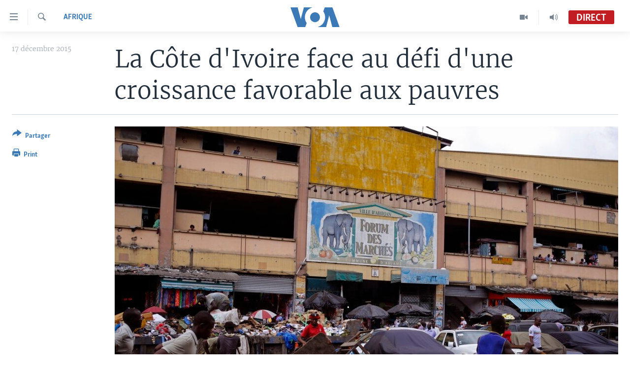

--- FILE ---
content_type: text/html; charset=utf-8
request_url: https://www.voaafrique.com/a/la-cote-d-ivoire-face-au-defi-d-une-croissance-favorable-aux-pauvres/3107731.html
body_size: 10636
content:

<!DOCTYPE html>
<html lang="fr" dir="ltr" class="no-js">
<head>
<link href="/Content/responsive/VOA/fr/VOA-fr.css?&amp;av=0.0.0.0&amp;cb=306" rel="stylesheet"/>
<script src="https://tags.voaafrique.com/voa-pangea/prod/utag.sync.js"></script> <script type='text/javascript' src='https://www.youtube.com/iframe_api' async></script>
<script type="text/javascript">
//a general 'js' detection, must be on top level in <head>, due to CSS performance
document.documentElement.className = "js";
var cacheBuster = "306";
var appBaseUrl = "/";
var imgEnhancerBreakpoints = [0, 144, 256, 408, 650, 1023, 1597];
var isLoggingEnabled = false;
var isPreviewPage = false;
var isLivePreviewPage = false;
if (!isPreviewPage) {
window.RFE = window.RFE || {};
window.RFE.cacheEnabledByParam = window.location.href.indexOf('nocache=1') === -1;
const url = new URL(window.location.href);
const params = new URLSearchParams(url.search);
// Remove the 'nocache' parameter
params.delete('nocache');
// Update the URL without the 'nocache' parameter
url.search = params.toString();
window.history.replaceState(null, '', url.toString());
} else {
window.addEventListener('load', function() {
const links = window.document.links;
for (let i = 0; i < links.length; i++) {
links[i].href = '#';
links[i].target = '_self';
}
})
}
var pwaEnabled = false;
var swCacheDisabled;
</script>
<meta charset="utf-8" />
<title>La C&#244;te d&#39;Ivoire face au d&#233;fi d&#39;une croissance favorable aux pauvres</title>
<meta name="description" content="Le principal &quot;d&#233;fi&quot; du gouvernement du pr&#233;sident ivoirien Alassane Ouattara qui, depuis son arriv&#233;e au pouvoir, enregistre d&#39;importants taux de croissance, est de &quot;r&#233;duire&quot; les &#233;carts entre les pauvres et le reste de la population, a estim&#233; jeudi la Banque mondiale, &#224; Abidjan." />
<meta name="keywords" content="Afrique, croissance, d'ivoire, Côte, pauvres, defi" />
<meta name="viewport" content="width=device-width, initial-scale=1.0" />
<meta http-equiv="X-UA-Compatible" content="IE=edge" />
<meta name="robots" content="max-image-preview:large"><meta property="fb:pages" content="323279184682" />
<meta name="msvalidate.01" content="3286EE554B6F672A6F2E608C02343C0E" />
<link href="https://www.voaafrique.com/a/la-cote-d-ivoire-face-au-defi-d-une-croissance-favorable-aux-pauvres/3107731.html" rel="canonical" />
<meta name="apple-mobile-web-app-title" content="VOA" />
<meta name="apple-mobile-web-app-status-bar-style" content="black" />
<meta name="apple-itunes-app" content="app-id=632618796, app-argument=//3107731.ltr" />
<meta content="La Côte d&#39;Ivoire face au défi d&#39;une croissance favorable aux pauvres" property="og:title" />
<meta content="Le principal &quot;défi&quot; du gouvernement du président ivoirien Alassane Ouattara qui, depuis son arrivée au pouvoir, enregistre d&#39;importants taux de croissance, est de &quot;réduire&quot; les écarts entre les pauvres et le reste de la population, a estimé jeudi la Banque mondiale, à Abidjan." property="og:description" />
<meta content="article" property="og:type" />
<meta content="https://www.voaafrique.com/a/la-cote-d-ivoire-face-au-defi-d-une-croissance-favorable-aux-pauvres/3107731.html" property="og:url" />
<meta content="Voice of America" property="og:site_name" />
<meta content="https://www.facebook.com/VOAAfrique" property="article:publisher" />
<meta content="https://gdb.voanews.com/bb4f99dc-3c53-4f0d-9ca6-437a8fe66d1e_w1200_h630.jpg" property="og:image" />
<meta content="1200" property="og:image:width" />
<meta content="630" property="og:image:height" />
<meta content="171468140033861" property="fb:app_id" />
<meta content="summary_large_image" name="twitter:card" />
<meta content="@VOAAfrique" name="twitter:site" />
<meta content="https://gdb.voanews.com/bb4f99dc-3c53-4f0d-9ca6-437a8fe66d1e_w1200_h630.jpg" name="twitter:image" />
<meta content="La Côte d&#39;Ivoire face au défi d&#39;une croissance favorable aux pauvres" name="twitter:title" />
<meta content="Le principal &quot;défi&quot; du gouvernement du président ivoirien Alassane Ouattara qui, depuis son arrivée au pouvoir, enregistre d&#39;importants taux de croissance, est de &quot;réduire&quot; les écarts entre les pauvres et le reste de la population, a estimé jeudi la Banque mondiale, à Abidjan." name="twitter:description" />
<link rel="amphtml" href="https://www.voaafrique.com/amp/la-cote-d-ivoire-face-au-defi-d-une-croissance-favorable-aux-pauvres/3107731.html" />
<script type="application/ld+json">{"articleSection":"Afrique","isAccessibleForFree":true,"headline":"La Côte d\u0027Ivoire face au défi d\u0027une croissance favorable aux pauvres","inLanguage":"fr","keywords":"Afrique, croissance, d\u0027ivoire, Côte, pauvres, defi","author":{"@type":"Person","name":"VOA"},"datePublished":"2015-12-17 22:14:32Z","dateModified":"2015-12-17 22:18:32Z","publisher":{"logo":{"width":512,"height":220,"@type":"ImageObject","url":"https://www.voaafrique.com/Content/responsive/VOA/fr/img/logo.png"},"@type":"NewsMediaOrganization","url":"https://www.voaafrique.com","sameAs":["https://chat.whatsapp.com/LlCKzDdly5W6zLMbpi2Q3b","https://www.facebook.com/VOAAfrique","https://twitter.com/VOAAfrique","https://www.youtube.com/c/VOAAfrique?sub_confirmation=1","https://www.instagram.com/voaafrique"],"name":"VOA Afrique","alternateName":""},"@context":"https://schema.org","@type":"NewsArticle","mainEntityOfPage":"https://www.voaafrique.com/a/la-cote-d-ivoire-face-au-defi-d-une-croissance-favorable-aux-pauvres/3107731.html","url":"https://www.voaafrique.com/a/la-cote-d-ivoire-face-au-defi-d-une-croissance-favorable-aux-pauvres/3107731.html","description":"Le principal \u0022défi\u0022 du gouvernement du président ivoirien Alassane Ouattara qui, depuis son arrivée au pouvoir, enregistre d\u0027importants taux de croissance, est de \u0022réduire\u0022 les écarts entre les pauvres et le reste de la population, a estimé jeudi la Banque mondiale, à Abidjan.","image":{"width":1080,"height":608,"@type":"ImageObject","url":"https://gdb.voanews.com/bb4f99dc-3c53-4f0d-9ca6-437a8fe66d1e_w1080_h608.jpg"},"name":"La Côte d\u0027Ivoire face au défi d\u0027une croissance favorable aux pauvres"}</script>
<script src="/Scripts/responsive/infographics.b?v=dVbZ-Cza7s4UoO3BqYSZdbxQZVF4BOLP5EfYDs4kqEo1&amp;av=0.0.0.0&amp;cb=306"></script>
<script src="/Scripts/responsive/loader.b?v=Q26XNwrL6vJYKjqFQRDnx01Lk2pi1mRsuLEaVKMsvpA1&amp;av=0.0.0.0&amp;cb=306"></script>
<link rel="icon" type="image/svg+xml" href="/Content/responsive/VOA/img/webApp/favicon.svg" />
<link rel="alternate icon" href="/Content/responsive/VOA/img/webApp/favicon.ico" />
<link rel="apple-touch-icon" sizes="152x152" href="/Content/responsive/VOA/img/webApp/ico-152x152.png" />
<link rel="apple-touch-icon" sizes="144x144" href="/Content/responsive/VOA/img/webApp/ico-144x144.png" />
<link rel="apple-touch-icon" sizes="114x114" href="/Content/responsive/VOA/img/webApp/ico-114x114.png" />
<link rel="apple-touch-icon" sizes="72x72" href="/Content/responsive/VOA/img/webApp/ico-72x72.png" />
<link rel="apple-touch-icon-precomposed" href="/Content/responsive/VOA/img/webApp/ico-57x57.png" />
<link rel="icon" sizes="192x192" href="/Content/responsive/VOA/img/webApp/ico-192x192.png" />
<link rel="icon" sizes="128x128" href="/Content/responsive/VOA/img/webApp/ico-128x128.png" />
<meta name="msapplication-TileColor" content="#ffffff" />
<meta name="msapplication-TileImage" content="/Content/responsive/VOA/img/webApp/ico-144x144.png" />
<link rel="alternate" type="application/rss+xml" title="VOA - Top Stories [RSS]" href="/api/" />
<link rel="sitemap" type="application/rss+xml" href="/sitemap.xml" />
</head>
<body class=" nav-no-loaded cc_theme pg-article print-lay-article js-category-to-nav nojs-images ">
<script type="text/javascript" >
var analyticsData = {url:"https://www.voaafrique.com/a/la-cote-d-ivoire-face-au-defi-d-une-croissance-favorable-aux-pauvres/3107731.html",property_id:"462",article_uid:"3107731",page_title:"La Côte d\u0027Ivoire face au défi d\u0027une croissance favorable aux pauvres",page_type:"article",content_type:"article",subcontent_type:"article",last_modified:"2015-12-17 22:18:32Z",pub_datetime:"2015-12-17 22:14:32Z",pub_year:"2015",pub_month:"12",pub_day:"17",pub_hour:"22",pub_weekday:"Thursday",section:"afrique",english_section:"afrique",byline:"",categories:"afrique",tags:"croissance;d\u0027ivoire;côte;pauvres;defi",domain:"www.voaafrique.com",language:"French",language_service:"VOA French",platform:"web",copied:"no",copied_article:"",copied_title:"",runs_js:"Yes",cms_release:"8.44.0.0.306",enviro_type:"prod",slug:"la-cote-d-ivoire-face-au-defi-d-une-croissance-favorable-aux-pauvres",entity:"VOA",short_language_service:"FR",platform_short:"W",page_name:"La Côte d\u0027Ivoire face au défi d\u0027une croissance favorable aux pauvres"};
</script>
<noscript><iframe src="https://www.googletagmanager.com/ns.html?id=GTM-N8MP7P" height="0" width="0" style="display:none;visibility:hidden"></iframe></noscript><script type="text/javascript" data-cookiecategory="analytics">
var gtmEventObject = Object.assign({}, analyticsData, {event: 'page_meta_ready'});window.dataLayer = window.dataLayer || [];window.dataLayer.push(gtmEventObject);
if (top.location === self.location) { //if not inside of an IFrame
var renderGtm = "true";
if (renderGtm === "true") {
(function(w,d,s,l,i){w[l]=w[l]||[];w[l].push({'gtm.start':new Date().getTime(),event:'gtm.js'});var f=d.getElementsByTagName(s)[0],j=d.createElement(s),dl=l!='dataLayer'?'&l='+l:'';j.async=true;j.src='//www.googletagmanager.com/gtm.js?id='+i+dl;f.parentNode.insertBefore(j,f);})(window,document,'script','dataLayer','GTM-N8MP7P');
}
}
</script>
<!--Analytics tag js version start-->
<script type="text/javascript" data-cookiecategory="analytics">
var utag_data = Object.assign({}, analyticsData, {});
if(typeof(TealiumTagFrom)==='function' && typeof(TealiumTagSearchKeyword)==='function') {
var utag_from=TealiumTagFrom();var utag_searchKeyword=TealiumTagSearchKeyword();
if(utag_searchKeyword!=null && utag_searchKeyword!=='' && utag_data["search_keyword"]==null) utag_data["search_keyword"]=utag_searchKeyword;if(utag_from!=null && utag_from!=='') utag_data["from"]=TealiumTagFrom();}
if(window.top!== window.self&&utag_data.page_type==="snippet"){utag_data.page_type = 'iframe';}
try{if(window.top!==window.self&&window.self.location.hostname===window.top.location.hostname){utag_data.platform = 'self-embed';utag_data.platform_short = 'se';}}catch(e){if(window.top!==window.self&&window.self.location.search.includes("platformType=self-embed")){utag_data.platform = 'cross-promo';utag_data.platform_short = 'cp';}}
(function(a,b,c,d){ a="https://tags.voaafrique.com/voa-pangea/prod/utag.js"; b=document;c="script";d=b.createElement(c);d.src=a;d.type="text/java"+c;d.async=true; a=b.getElementsByTagName(c)[0];a.parentNode.insertBefore(d,a); })();
</script>
<!--Analytics tag js version end-->
<!-- Analytics tag management NoScript -->
<noscript>
<img style="position: absolute; border: none;" src="https://ssc.voaafrique.com/b/ss/bbgprod,bbgentityvoa/1/G.4--NS/1482233471?pageName=voa%3afr%3aw%3aarticle%3ala%20c%c3%b4te%20d%27ivoire%20face%20au%20d%c3%a9fi%20d%27une%20croissance%20favorable%20aux%20pauvres&amp;c6=la%20c%c3%b4te%20d%27ivoire%20face%20au%20d%c3%a9fi%20d%27une%20croissance%20favorable%20aux%20pauvres&amp;v36=8.44.0.0.306&amp;v6=D=c6&amp;g=https%3a%2f%2fwww.voaafrique.com%2fa%2fla-cote-d-ivoire-face-au-defi-d-une-croissance-favorable-aux-pauvres%2f3107731.html&amp;c1=D=g&amp;v1=D=g&amp;events=event1,event52&amp;c16=voa%20french&amp;v16=D=c16&amp;c5=afrique&amp;v5=D=c5&amp;ch=afrique&amp;c15=french&amp;v15=D=c15&amp;c4=article&amp;v4=D=c4&amp;c14=3107731&amp;v14=D=c14&amp;v20=no&amp;c17=web&amp;v17=D=c17&amp;mcorgid=518abc7455e462b97f000101%40adobeorg&amp;server=www.voaafrique.com&amp;pageType=D=c4&amp;ns=bbg&amp;v29=D=server&amp;v25=voa&amp;v30=462&amp;v105=D=User-Agent " alt="analytics" width="1" height="1" /></noscript>
<!-- End of Analytics tag management NoScript -->
<!--*** Accessibility links - For ScreenReaders only ***-->
<section>
<div class="sr-only">
<h2>Liens d&#39;accessibilit&#233;</h2>
<ul>
<li><a href="#content" data-disable-smooth-scroll="1">Menu principal</a></li>
<li><a href="#navigation" data-disable-smooth-scroll="1">Retour &#224; la navigation principale</a></li>
<li><a href="#txtHeaderSearch" data-disable-smooth-scroll="1">Retour &#224; la recherche</a></li>
</ul>
</div>
</section>
<div dir="ltr">
<div id="page">
<aside>
<div class="c-lightbox overlay-modal">
<div class="c-lightbox__intro">
<h2 class="c-lightbox__intro-title"></h2>
<button class="btn btn--rounded c-lightbox__btn c-lightbox__intro-next" title="Suivant">
<span class="ico ico--rounded ico-chevron-forward"></span>
<span class="sr-only">Suivant</span>
</button>
</div>
<div class="c-lightbox__nav">
<button class="btn btn--rounded c-lightbox__btn c-lightbox__btn--close" title="Fermez">
<span class="ico ico--rounded ico-close"></span>
<span class="sr-only">Fermez</span>
</button>
<button class="btn btn--rounded c-lightbox__btn c-lightbox__btn--prev" title="Pr&#233;c&#233;dent">
<span class="ico ico--rounded ico-chevron-backward"></span>
<span class="sr-only">Pr&#233;c&#233;dent</span>
</button>
<button class="btn btn--rounded c-lightbox__btn c-lightbox__btn--next" title="Suivant">
<span class="ico ico--rounded ico-chevron-forward"></span>
<span class="sr-only">Suivant</span>
</button>
</div>
<div class="c-lightbox__content-wrap">
<figure class="c-lightbox__content">
<span class="c-spinner c-spinner--lightbox">
<img src="/Content/responsive/img/player-spinner.png"
alt="Attendez s&#39;il vous pla&#238;t "
title="Attendez s&#39;il vous pla&#238;t " />
</span>
<div class="c-lightbox__img">
<div class="thumb">
<img src="" alt="" />
</div>
</div>
<figcaption>
<div class="c-lightbox__info c-lightbox__info--foot">
<span class="c-lightbox__counter"></span>
<span class="caption c-lightbox__caption"></span>
</div>
</figcaption>
</figure>
</div>
<div class="hidden">
<div class="content-advisory__box content-advisory__box--lightbox">
<span class="content-advisory__box-text">This image contains sensitive content which some people may find offensive or disturbing.</span>
<button class="btn btn--transparent content-advisory__box-btn m-t-md" value="text" type="button">
<span class="btn__text">
Click to reveal
</span>
</button>
</div>
</div>
</div>
<div class="print-dialogue">
<div class="container">
<h3 class="print-dialogue__title section-head">Print Options:</h3>
<div class="print-dialogue__opts">
<ul class="print-dialogue__opt-group">
<li class="form__group form__group--checkbox">
<input class="form__check " id="checkboxImages" name="checkboxImages" type="checkbox" checked="checked" />
<label for="checkboxImages" class="form__label m-t-md">Images</label>
</li>
<li class="form__group form__group--checkbox">
<input class="form__check " id="checkboxMultimedia" name="checkboxMultimedia" type="checkbox" checked="checked" />
<label for="checkboxMultimedia" class="form__label m-t-md">Multimedia</label>
</li>
</ul>
<ul class="print-dialogue__opt-group">
<li class="form__group form__group--checkbox">
<input class="form__check " id="checkboxEmbedded" name="checkboxEmbedded" type="checkbox" checked="checked" />
<label for="checkboxEmbedded" class="form__label m-t-md">Embedded Content</label>
</li>
<li class="hidden">
<input class="form__check " id="checkboxComments" name="checkboxComments" type="checkbox" />
<label for="checkboxComments" class="form__label m-t-md">Comments</label>
</li>
</ul>
</div>
<div class="print-dialogue__buttons">
<button class="btn btn--secondary close-button" type="button" title="Annuler">
<span class="btn__text ">Annuler</span>
</button>
<button class="btn btn-cust-print m-l-sm" type="button" title="Print">
<span class="btn__text ">Print</span>
</button>
</div>
</div>
</div>
<div class="ctc-message pos-fix">
<div class="ctc-message__inner">Link has been copied to clipboard</div>
</div>
</aside>
<div class="hdr-20 hdr-20--big">
<div class="hdr-20__inner">
<div class="hdr-20__max pos-rel">
<div class="hdr-20__side hdr-20__side--primary d-flex">
<label data-for="main-menu-ctrl" data-switcher-trigger="true" data-switch-target="main-menu-ctrl" class="burger hdr-trigger pos-rel trans-trigger" data-trans-evt="click" data-trans-id="menu">
<span class="ico ico-close hdr-trigger__ico hdr-trigger__ico--close burger__ico burger__ico--close"></span>
<span class="ico ico-menu hdr-trigger__ico hdr-trigger__ico--open burger__ico burger__ico--open"></span>
</label>
<div class="menu-pnl pos-fix trans-target" data-switch-target="main-menu-ctrl" data-trans-id="menu">
<div class="menu-pnl__inner">
<nav class="main-nav menu-pnl__item menu-pnl__item--first">
<ul class="main-nav__list accordeon" data-analytics-tales="false" data-promo-name="link" data-location-name="nav,secnav">
<li class="main-nav__item accordeon__item" data-switch-target="menu-item-1468">
<label class="main-nav__item-name main-nav__item-name--label accordeon__control-label" data-switcher-trigger="true" data-for="menu-item-1468">
&#192; La Une
<span class="ico ico-chevron-down main-nav__chev"></span>
</label>
<div class="main-nav__sub-list">
<a class="main-nav__item-name main-nav__item-name--link main-nav__item-name--sub" href="/afrique" title="Afrique" data-item-name="africa" >Afrique</a>
<a class="main-nav__item-name main-nav__item-name--link main-nav__item-name--sub" href="/etats-unis" title="&#201;tats-Unis" data-item-name="united-states" >&#201;tats-Unis</a>
<a class="main-nav__item-name main-nav__item-name--link main-nav__item-name--sub" href="/monde" title="Monde" data-item-name="world" >Monde</a>
<a class="main-nav__item-name main-nav__item-name--link main-nav__item-name--sub" href="https://www.voaafrique.com/Sports" title="Sport" >Sport</a>
</div>
</li>
<li class="main-nav__item accordeon__item" data-switch-target="menu-item-1012">
<label class="main-nav__item-name main-nav__item-name--label accordeon__control-label" data-switcher-trigger="true" data-for="menu-item-1012">
TV
<span class="ico ico-chevron-down main-nav__chev"></span>
</label>
<div class="main-nav__sub-list">
<a class="main-nav__item-name main-nav__item-name--link main-nav__item-name--sub" href="https://www.voaafrique.com/LMA" title="Le Monde Aujourd&#39;hui" >Le Monde Aujourd&#39;hui</a>
<a class="main-nav__item-name main-nav__item-name--link main-nav__item-name--sub" href="/p/4944.html" title="VOA60 Afrique" data-item-name="voa60-afrique-" >VOA60 Afrique</a>
<a class="main-nav__item-name main-nav__item-name--link main-nav__item-name--sub" href="https://www.voaafrique.com/WaFo" title="Washington Forum" >Washington Forum</a>
<a class="main-nav__item-name main-nav__item-name--link main-nav__item-name--sub" href="https://www.voaafrique.com/p/6345.html" title="Correspondant VOA" >Correspondant VOA</a>
<a class="main-nav__item-name main-nav__item-name--link main-nav__item-name--sub" href="https://www.voaafrique.com/p/8714.html" title="Focus Sahel" target="_blank" rel="noopener">Focus Sahel</a>
<a class="main-nav__item-name main-nav__item-name--link main-nav__item-name--sub" href="https://www.voaafrique.com/z/5401" title="Reportages" target="_blank" rel="noopener">Reportages</a>
<a class="main-nav__item-name main-nav__item-name--link main-nav__item-name--sub" href="https://www.voaafrique.com/VousNous" title="Vous + Nous" >Vous + Nous</a>
<a class="main-nav__item-name main-nav__item-name--link main-nav__item-name--sub" href="/CDS" title="Carnet de Sant&#233;" data-item-name="carnet-de-sante-cds" >Carnet de Sant&#233;</a>
</div>
</li>
<li class="main-nav__item accordeon__item" data-switch-target="menu-item-2144">
<label class="main-nav__item-name main-nav__item-name--label accordeon__control-label" data-switcher-trigger="true" data-for="menu-item-2144">
Radio
<span class="ico ico-chevron-down main-nav__chev"></span>
</label>
<div class="main-nav__sub-list">
<a class="main-nav__item-name main-nav__item-name--link main-nav__item-name--sub" href="https://www.voaafrique.com/LMARADIO" title="Le Monde Aujourd&#39;hui" >Le Monde Aujourd&#39;hui</a>
<a class="main-nav__item-name main-nav__item-name--link main-nav__item-name--sub" href="https://www.voaafrique.com/AVA" title="&#192; Votre Avis" >&#192; Votre Avis</a>
<a class="main-nav__item-name main-nav__item-name--link main-nav__item-name--sub" href="https://www.voaafrique.com/p/7000.html" title="Votre Sant&#233; Votre Avenir" >Votre Sant&#233; Votre Avenir</a>
<a class="main-nav__item-name main-nav__item-name--link main-nav__item-name--sub" href="https://www.voaafrique.com/LMF" title="Le Monde au F&#233;minin" >Le Monde au F&#233;minin</a>
<a class="main-nav__item-name main-nav__item-name--link main-nav__item-name--sub" href="https://www.voaafrique.com/AEV" title="L&#39;Am&#233;rique et Vous" >L&#39;Am&#233;rique et Vous</a>
<a class="main-nav__item-name main-nav__item-name--link main-nav__item-name--sub" href="https://www.voaafrique.com/Religion" title="Dialogue des religions" target="_blank" rel="noopener">Dialogue des religions</a>
<a class="main-nav__item-name main-nav__item-name--link main-nav__item-name--sub" href="https://www.voaafrique.com/RMShow" title="RM Show" >RM Show</a>
</div>
</li>
<li class="main-nav__item accordeon__item" data-switch-target="menu-item-2257">
<label class="main-nav__item-name main-nav__item-name--label accordeon__control-label" data-switcher-trigger="true" data-for="menu-item-2257">
AUTRES LANGUES
<span class="ico ico-chevron-down main-nav__chev"></span>
</label>
<div class="main-nav__sub-list">
<a class="main-nav__item-name main-nav__item-name--link main-nav__item-name--sub" href="https://www.voabambara.com" title="BAMBARA" target="_blank" rel="noopener">BAMBARA</a>
<a class="main-nav__item-name main-nav__item-name--link main-nav__item-name--sub" href="/fulfulde" title="FULFULDE" data-item-name="fulfulde" >FULFULDE</a>
<a class="main-nav__item-name main-nav__item-name--link main-nav__item-name--sub" href="https://www.voalingala.com" title="LINGALA" target="_blank" rel="noopener">LINGALA</a>
<a class="main-nav__item-name main-nav__item-name--link main-nav__item-name--sub" href="https://www.voaafrique.com/Sango" title="SANGO" >SANGO</a>
</div>
</li>
</ul>
</nav>
<div class="menu-pnl__item">
<a href="https://voaafrique.com/z/2873.html/" class="menu-pnl__item-link" alt="Apprenez L&#39;anglais">Apprenez L&#39;anglais</a>
</div>
<div class="menu-pnl__item menu-pnl__item--social">
<h5 class="menu-pnl__sub-head">Suivez-nous</h5>
<a href="https://www.facebook.com/VOAAfrique" title="Suivez-nous sur Facebook" data-analytics-text="follow_on_facebook" class="btn btn--rounded btn--social-inverted menu-pnl__btn js-social-btn btn-facebook" target="_blank" rel="noopener">
<span class="ico ico-facebook-alt ico--rounded"></span>
</a>
<a href="https://twitter.com/VOAAfrique" title="Suivez nous sur Twitter" data-analytics-text="follow_on_twitter" class="btn btn--rounded btn--social-inverted menu-pnl__btn js-social-btn btn-twitter" target="_blank" rel="noopener">
<span class="ico ico-twitter ico--rounded"></span>
</a>
<a href="https://www.youtube.com/c/VOAAfrique?sub_confirmation=1" title="Suivez-nous sur YouTube" data-analytics-text="follow_on_youtube" class="btn btn--rounded btn--social-inverted menu-pnl__btn js-social-btn btn-youtube" target="_blank" rel="noopener">
<span class="ico ico-youtube ico--rounded"></span>
</a>
<a href="https://www.instagram.com/voaafrique" title="Follow us on Instagram" data-analytics-text="follow_on_instagram" class="btn btn--rounded btn--social-inverted menu-pnl__btn js-social-btn btn-instagram" target="_blank" rel="noopener">
<span class="ico ico-instagram ico--rounded"></span>
</a>
</div>
<div class="menu-pnl__item">
<a href="/navigation/allsites" class="menu-pnl__item-link">
<span class="ico ico-languages "></span>
Langues
</a>
</div>
</div>
</div>
<label data-for="top-search-ctrl" data-switcher-trigger="true" data-switch-target="top-search-ctrl" class="top-srch-trigger hdr-trigger">
<span class="ico ico-close hdr-trigger__ico hdr-trigger__ico--close top-srch-trigger__ico top-srch-trigger__ico--close"></span>
<span class="ico ico-search hdr-trigger__ico hdr-trigger__ico--open top-srch-trigger__ico top-srch-trigger__ico--open"></span>
</label>
<div class="srch-top srch-top--in-header" data-switch-target="top-search-ctrl">
<div class="container">
<form action="/s" class="srch-top__form srch-top__form--in-header" id="form-topSearchHeader" method="get" role="search"><label for="txtHeaderSearch" class="sr-only">Recherche</label>
<input type="text" id="txtHeaderSearch" name="k" placeholder="texte de recherche" accesskey="s" value="" class="srch-top__input analyticstag-event" onkeydown="if (event.keyCode === 13) { FireAnalyticsTagEventOnSearch('search', $dom.get('#txtHeaderSearch')[0].value) }" />
<button title="Recherche" type="submit" class="btn btn--top-srch analyticstag-event" onclick="FireAnalyticsTagEventOnSearch('search', $dom.get('#txtHeaderSearch')[0].value) ">
<span class="ico ico-search"></span>
</button></form>
</div>
</div>
<a href="/" class="main-logo-link">
<img src="/Content/responsive/VOA/fr/img/logo-compact.svg" class="main-logo main-logo--comp" alt="site logo">
<img src="/Content/responsive/VOA/fr/img/logo.svg" class="main-logo main-logo--big" alt="site logo">
</a>
</div>
<div class="hdr-20__side hdr-20__side--secondary d-flex">
<a href="/p/8493.html?nocache=1" title="Audio" class="hdr-20__secondary-item" data-item-name="audio">
<span class="ico ico-audio hdr-20__secondary-icon"></span>
</a>
<a href="/p/8492.html?nocache=1" title="Video" class="hdr-20__secondary-item" data-item-name="video">
<span class="ico ico-video hdr-20__secondary-icon"></span>
</a>
<a href="/s" title="Recherche" class="hdr-20__secondary-item hdr-20__secondary-item--search" data-item-name="search">
<span class="ico ico-search hdr-20__secondary-icon hdr-20__secondary-icon--search"></span>
</a>
<div class="hdr-20__secondary-item live-b-drop">
<div class="live-b-drop__off">
<a href="/live/audio/50" class="live-b-drop__link" title="Direct" data-item-name="live">
<span class="badge badge--live-btn badge--live">
Direct
</span>
</a>
</div>
<div class="live-b-drop__on hidden">
<label data-for="live-ctrl" data-switcher-trigger="true" data-switch-target="live-ctrl" class="live-b-drop__label pos-rel">
<span class="badge badge--live badge--live-btn">
Direct
</span>
<span class="ico ico-close live-b-drop__label-ico live-b-drop__label-ico--close"></span>
</label>
<div class="live-b-drop__panel" id="targetLivePanelDiv" data-switch-target="live-ctrl"></div>
</div>
</div>
<div class="srch-bottom">
<form action="/s" class="srch-bottom__form d-flex" id="form-bottomSearch" method="get" role="search"><label for="txtSearch" class="sr-only">Recherche</label>
<input type="search" id="txtSearch" name="k" placeholder="texte de recherche" accesskey="s" value="" class="srch-bottom__input analyticstag-event" onkeydown="if (event.keyCode === 13) { FireAnalyticsTagEventOnSearch('search', $dom.get('#txtSearch')[0].value) }" />
<button title="Recherche" type="submit" class="btn btn--bottom-srch analyticstag-event" onclick="FireAnalyticsTagEventOnSearch('search', $dom.get('#txtSearch')[0].value) ">
<span class="ico ico-search"></span>
</button></form>
</div>
</div>
<img src="/Content/responsive/VOA/fr/img/logo-print.gif" class="logo-print" alt="site logo">
<img src="/Content/responsive/VOA/fr/img/logo-print_color.png" class="logo-print logo-print--color" alt="site logo">
</div>
</div>
</div>
<script>
if (document.body.className.indexOf('pg-home') > -1) {
var nav2In = document.querySelector('.hdr-20__inner');
var nav2Sec = document.querySelector('.hdr-20__side--secondary');
var secStyle = window.getComputedStyle(nav2Sec);
if (nav2In && window.pageYOffset < 150 && secStyle['position'] !== 'fixed') {
nav2In.classList.add('hdr-20__inner--big')
}
}
</script>
<div class="c-hlights c-hlights--breaking c-hlights--no-item" data-hlight-display="mobile,desktop">
<div class="c-hlights__wrap container p-0">
<div class="c-hlights__nav">
<a role="button" href="#" title="Pr&#233;c&#233;dent">
<span class="ico ico-chevron-backward m-0"></span>
<span class="sr-only">Pr&#233;c&#233;dent</span>
</a>
<a role="button" href="#" title="Suivant">
<span class="ico ico-chevron-forward m-0"></span>
<span class="sr-only">Suivant</span>
</a>
</div>
<span class="c-hlights__label">
<span class="">Derni&#232;res nouvelles</span>
<span class="switcher-trigger">
<label data-for="more-less-1" data-switcher-trigger="true" class="switcher-trigger__label switcher-trigger__label--more p-b-0" title="
Voir plus">
<span class="ico ico-chevron-down"></span>
</label>
<label data-for="more-less-1" data-switcher-trigger="true" class="switcher-trigger__label switcher-trigger__label--less p-b-0" title="Show less">
<span class="ico ico-chevron-up"></span>
</label>
</span>
</span>
<ul class="c-hlights__items switcher-target" data-switch-target="more-less-1">
</ul>
</div>
</div> <div id="content">
<main class="container">
<div class="hdr-container">
<div class="row">
<div class="col-category col-xs-12 col-md-2 pull-left"> <div class="category js-category">
<a class="" href="/z/2874">Afrique</a> </div>
</div><div class="col-title col-xs-12 col-md-10 pull-right"> <h1 class="title pg-title">
La C&#244;te d&#39;Ivoire face au d&#233;fi d&#39;une croissance favorable aux pauvres
</h1>
</div><div class="col-publishing-details col-xs-12 col-sm-12 col-md-2 pull-left"> <div class="publishing-details ">
<div class="published">
<span class="date" >
<time pubdate="pubdate" datetime="2015-12-17T22:14:32+00:00">
17 d&#233;cembre 2015
</time>
</span>
</div>
</div>
</div><div class="col-lg-12 separator"> <div class="separator">
<hr class="title-line" />
</div>
</div><div class="col-multimedia col-xs-12 col-md-10 pull-right"> <div class="cover-media">
<figure class="media-image js-media-expand">
<div class="img-wrap">
<div class="thumb thumb16_9">
<img src="https://gdb.voanews.com/bb4f99dc-3c53-4f0d-9ca6-437a8fe66d1e_w250_r1_s.jpg" alt="Abidjan" />
</div>
</div>
<figcaption>
<span class="caption">Abidjan</span>
</figcaption>
</figure>
</div>
</div><div class="col-xs-12 col-md-2 pull-left article-share pos-rel"> <div class="share--box">
<div class="sticky-share-container" style="display:none">
<div class="container">
<a href="https://www.voaafrique.com" id="logo-sticky-share">&nbsp;</a>
<div class="pg-title pg-title--sticky-share">
La C&#244;te d&#39;Ivoire face au d&#233;fi d&#39;une croissance favorable aux pauvres
</div>
<div class="sticked-nav-actions">
<!--This part is for sticky navigation display-->
<p class="buttons link-content-sharing p-0 ">
<button class="btn btn--link btn-content-sharing p-t-0 " id="btnContentSharing" value="text" role="Button" type="" title="Activer plus d&#39;options de partage">
<span class="ico ico-share ico--l"></span>
<span class="btn__text ">
Partager
</span>
</button>
</p>
<aside class="content-sharing js-content-sharing js-content-sharing--apply-sticky content-sharing--sticky"
role="complementary"
data-share-url="https://www.voaafrique.com/a/la-cote-d-ivoire-face-au-defi-d-une-croissance-favorable-aux-pauvres/3107731.html" data-share-title="La C&#244;te d&#39;Ivoire face au d&#233;fi d&#39;une croissance favorable aux pauvres" data-share-text="Le principal &quot;d&#233;fi&quot; du gouvernement du pr&#233;sident ivoirien Alassane Ouattara qui, depuis son arriv&#233;e au pouvoir, enregistre d&#39;importants taux de croissance, est de &quot;r&#233;duire&quot; les &#233;carts entre les pauvres et le reste de la population, a estim&#233; jeudi la Banque mondiale, &#224; Abidjan.">
<div class="content-sharing__popover">
<h6 class="content-sharing__title">Partager</h6>
<button href="#close" id="btnCloseSharing" class="btn btn--text-like content-sharing__close-btn">
<span class="ico ico-close ico--l"></span>
</button>
<ul class="content-sharing__list">
<li class="content-sharing__item">
<div class="ctc ">
<input type="text" class="ctc__input" readonly="readonly">
<a href="" js-href="https://www.voaafrique.com/a/la-cote-d-ivoire-face-au-defi-d-une-croissance-favorable-aux-pauvres/3107731.html" class="content-sharing__link ctc__button">
<span class="ico ico-copy-link ico--rounded ico--s"></span>
<span class="content-sharing__link-text">Copy link</span>
</a>
</div>
</li>
<li class="content-sharing__item">
<a href="https://facebook.com/sharer.php?u=https%3a%2f%2fwww.voaafrique.com%2fa%2fla-cote-d-ivoire-face-au-defi-d-une-croissance-favorable-aux-pauvres%2f3107731.html"
data-analytics-text="share_on_facebook"
title="Facebook" target="_blank"
class="content-sharing__link js-social-btn">
<span class="ico ico-facebook ico--rounded ico--s"></span>
<span class="content-sharing__link-text">Facebook</span>
</a>
</li>
<li class="content-sharing__item">
<a href="https://twitter.com/share?url=https%3a%2f%2fwww.voaafrique.com%2fa%2fla-cote-d-ivoire-face-au-defi-d-une-croissance-favorable-aux-pauvres%2f3107731.html&amp;text=La+C%c3%b4te+d%27Ivoire+face+au+d%c3%a9fi+d%27une+croissance+favorable+aux+pauvres"
data-analytics-text="share_on_twitter"
title="Twitter" target="_blank"
class="content-sharing__link js-social-btn">
<span class="ico ico-twitter ico--rounded ico--s"></span>
<span class="content-sharing__link-text">Twitter</span>
</a>
</li>
<li class="content-sharing__item visible-xs-inline-block visible-sm-inline-block">
<a href="whatsapp://send?text=https%3a%2f%2fwww.voaafrique.com%2fa%2fla-cote-d-ivoire-face-au-defi-d-une-croissance-favorable-aux-pauvres%2f3107731.html"
data-analytics-text="share_on_whatsapp"
title="WhatsApp" target="_blank"
class="content-sharing__link js-social-btn">
<span class="ico ico-whatsapp ico--rounded ico--s"></span>
<span class="content-sharing__link-text">WhatsApp</span>
</a>
</li>
<li class="content-sharing__item visible-md-inline-block visible-lg-inline-block">
<a href=" https://web.whatsapp.com/send?text=https%3a%2f%2fwww.voaafrique.com%2fa%2fla-cote-d-ivoire-face-au-defi-d-une-croissance-favorable-aux-pauvres%2f3107731.html"
data-analytics-text="share_on_whatsapp_desktop"
title="WhatsApp" target="_blank"
class="content-sharing__link js-social-btn">
<span class="ico ico-whatsapp ico--rounded ico--s"></span>
<span class="content-sharing__link-text">WhatsApp</span>
</a>
</li>
<li class="content-sharing__item">
<a href="https://www.linkedin.com/shareArticle?mini=true&amp;url=https%3a%2f%2fwww.voaafrique.com%2fa%2fla-cote-d-ivoire-face-au-defi-d-une-croissance-favorable-aux-pauvres%2f3107731.html&amp;title=La C&#244;te d&#39;Ivoire face au d&#233;fi d&#39;une croissance favorable aux pauvres"
data-analytics-text="share_on_linkedIn"
title="LinkedIn" target="_blank"
class="content-sharing__link js-social-btn">
<span class="ico ico-linkedin ico--rounded ico--s"></span>
<span class="content-sharing__link-text">LinkedIn</span>
</a>
</li>
<li class="content-sharing__item">
<a href="https://telegram.me/share/url?url=https%3a%2f%2fwww.voaafrique.com%2fa%2fla-cote-d-ivoire-face-au-defi-d-une-croissance-favorable-aux-pauvres%2f3107731.html"
data-analytics-text="share_on_telegram"
title="Telegram" target="_blank"
class="content-sharing__link js-social-btn">
<span class="ico ico-telegram ico--rounded ico--s"></span>
<span class="content-sharing__link-text">Telegram</span>
</a>
</li>
<li class="content-sharing__item">
<a href="mailto:?body=https%3a%2f%2fwww.voaafrique.com%2fa%2fla-cote-d-ivoire-face-au-defi-d-une-croissance-favorable-aux-pauvres%2f3107731.html&amp;subject=La C&#244;te d&#39;Ivoire face au d&#233;fi d&#39;une croissance favorable aux pauvres"
title="Email"
class="content-sharing__link ">
<span class="ico ico-email ico--rounded ico--s"></span>
<span class="content-sharing__link-text">Email</span>
</a>
</li>
</ul>
</div>
</aside>
</div>
</div>
</div>
<div class="links">
<p class="buttons link-content-sharing p-0 ">
<button class="btn btn--link btn-content-sharing p-t-0 " id="btnContentSharing" value="text" role="Button" type="" title="Activer plus d&#39;options de partage">
<span class="ico ico-share ico--l"></span>
<span class="btn__text ">
Partager
</span>
</button>
</p>
<aside class="content-sharing js-content-sharing " role="complementary"
data-share-url="https://www.voaafrique.com/a/la-cote-d-ivoire-face-au-defi-d-une-croissance-favorable-aux-pauvres/3107731.html" data-share-title="La C&#244;te d&#39;Ivoire face au d&#233;fi d&#39;une croissance favorable aux pauvres" data-share-text="Le principal &quot;d&#233;fi&quot; du gouvernement du pr&#233;sident ivoirien Alassane Ouattara qui, depuis son arriv&#233;e au pouvoir, enregistre d&#39;importants taux de croissance, est de &quot;r&#233;duire&quot; les &#233;carts entre les pauvres et le reste de la population, a estim&#233; jeudi la Banque mondiale, &#224; Abidjan.">
<div class="content-sharing__popover">
<h6 class="content-sharing__title">Partager</h6>
<button href="#close" id="btnCloseSharing" class="btn btn--text-like content-sharing__close-btn">
<span class="ico ico-close ico--l"></span>
</button>
<ul class="content-sharing__list">
<li class="content-sharing__item">
<div class="ctc ">
<input type="text" class="ctc__input" readonly="readonly">
<a href="" js-href="https://www.voaafrique.com/a/la-cote-d-ivoire-face-au-defi-d-une-croissance-favorable-aux-pauvres/3107731.html" class="content-sharing__link ctc__button">
<span class="ico ico-copy-link ico--rounded ico--l"></span>
<span class="content-sharing__link-text">Copy link</span>
</a>
</div>
</li>
<li class="content-sharing__item">
<a href="https://facebook.com/sharer.php?u=https%3a%2f%2fwww.voaafrique.com%2fa%2fla-cote-d-ivoire-face-au-defi-d-une-croissance-favorable-aux-pauvres%2f3107731.html"
data-analytics-text="share_on_facebook"
title="Facebook" target="_blank"
class="content-sharing__link js-social-btn">
<span class="ico ico-facebook ico--rounded ico--l"></span>
<span class="content-sharing__link-text">Facebook</span>
</a>
</li>
<li class="content-sharing__item">
<a href="https://twitter.com/share?url=https%3a%2f%2fwww.voaafrique.com%2fa%2fla-cote-d-ivoire-face-au-defi-d-une-croissance-favorable-aux-pauvres%2f3107731.html&amp;text=La+C%c3%b4te+d%27Ivoire+face+au+d%c3%a9fi+d%27une+croissance+favorable+aux+pauvres"
data-analytics-text="share_on_twitter"
title="Twitter" target="_blank"
class="content-sharing__link js-social-btn">
<span class="ico ico-twitter ico--rounded ico--l"></span>
<span class="content-sharing__link-text">Twitter</span>
</a>
</li>
<li class="content-sharing__item visible-xs-inline-block visible-sm-inline-block">
<a href="whatsapp://send?text=https%3a%2f%2fwww.voaafrique.com%2fa%2fla-cote-d-ivoire-face-au-defi-d-une-croissance-favorable-aux-pauvres%2f3107731.html"
data-analytics-text="share_on_whatsapp"
title="WhatsApp" target="_blank"
class="content-sharing__link js-social-btn">
<span class="ico ico-whatsapp ico--rounded ico--l"></span>
<span class="content-sharing__link-text">WhatsApp</span>
</a>
</li>
<li class="content-sharing__item visible-md-inline-block visible-lg-inline-block">
<a href=" https://web.whatsapp.com/send?text=https%3a%2f%2fwww.voaafrique.com%2fa%2fla-cote-d-ivoire-face-au-defi-d-une-croissance-favorable-aux-pauvres%2f3107731.html"
data-analytics-text="share_on_whatsapp_desktop"
title="WhatsApp" target="_blank"
class="content-sharing__link js-social-btn">
<span class="ico ico-whatsapp ico--rounded ico--l"></span>
<span class="content-sharing__link-text">WhatsApp</span>
</a>
</li>
<li class="content-sharing__item">
<a href="https://www.linkedin.com/shareArticle?mini=true&amp;url=https%3a%2f%2fwww.voaafrique.com%2fa%2fla-cote-d-ivoire-face-au-defi-d-une-croissance-favorable-aux-pauvres%2f3107731.html&amp;title=La C&#244;te d&#39;Ivoire face au d&#233;fi d&#39;une croissance favorable aux pauvres"
data-analytics-text="share_on_linkedIn"
title="LinkedIn" target="_blank"
class="content-sharing__link js-social-btn">
<span class="ico ico-linkedin ico--rounded ico--l"></span>
<span class="content-sharing__link-text">LinkedIn</span>
</a>
</li>
<li class="content-sharing__item">
<a href="https://telegram.me/share/url?url=https%3a%2f%2fwww.voaafrique.com%2fa%2fla-cote-d-ivoire-face-au-defi-d-une-croissance-favorable-aux-pauvres%2f3107731.html"
data-analytics-text="share_on_telegram"
title="Telegram" target="_blank"
class="content-sharing__link js-social-btn">
<span class="ico ico-telegram ico--rounded ico--l"></span>
<span class="content-sharing__link-text">Telegram</span>
</a>
</li>
<li class="content-sharing__item">
<a href="mailto:?body=https%3a%2f%2fwww.voaafrique.com%2fa%2fla-cote-d-ivoire-face-au-defi-d-une-croissance-favorable-aux-pauvres%2f3107731.html&amp;subject=La C&#244;te d&#39;Ivoire face au d&#233;fi d&#39;une croissance favorable aux pauvres"
title="Email"
class="content-sharing__link ">
<span class="ico ico-email ico--rounded ico--l"></span>
<span class="content-sharing__link-text">Email</span>
</a>
</li>
</ul>
</div>
</aside>
<p class="link-print visible-md visible-lg buttons p-0">
<button class="btn btn--link btn-print p-t-0" onclick="if (typeof FireAnalyticsTagEvent === 'function') {FireAnalyticsTagEvent({ on_page_event: 'print_story' });}return false" title="(CTRL+P)">
<span class="ico ico-print"></span>
<span class="btn__text">Print</span>
</button>
</p>
</div>
</div>
</div>
</div>
</div>
<div class="body-container">
<div class="row">
<div class="col-xs-12 col-sm-12 col-md-10 col-lg-10 pull-right">
<div class="row">
<div class="col-xs-12 col-sm-12 col-md-8 col-lg-8 pull-left bottom-offset content-offset">
<div class="intro intro--bold" >
<p >Le principal &quot;d&#233;fi&quot; du gouvernement du pr&#233;sident ivoirien Alassane Ouattara qui, depuis son arriv&#233;e au pouvoir, enregistre d&#39;importants taux de croissance, est de &quot;r&#233;duire&quot; les &#233;carts entre les pauvres et le reste de la population, a estim&#233; jeudi la Banque mondiale, &#224; Abidjan.</p>
</div>
<div id="article-content" class="content-floated-wrap fb-quotable">
<div class="wsw">
<p>Le traitement salarial des différentes couches laisse entrevoir de profondes inégalités entre les classes sociales. </p>
<p>&quot;Le principal défi de la Côte d'Ivoire, et pas des moindres, est celui de la croissance partagée&quot;, par la &quot;création d'emplois de qualité&quot;, a souligné la Banque dans son dernier rapport sur la situation économique de la Côte d'Ivoire, intitulé &quot;La force de l'Eléphant, pour que sa croissance génère plus d'emplois de qualité&quot;.</p>
<p>&quot;Il faut une croissance favorable aux pauvres, celle qui induit la progression des revenus de la population vivant en dessous du seuil de pauvreté et qui se traduit par une réduction des écarts de revenus entre les pauvres et le reste de la population&quot;, afin de garantir &quot;la cohésion sociale&quot;, a insisté la Banque mondiale.</p>
<p>D'un côté, il y a &quot;2/3 des travailleurs&quot; en Côte d'Ivoire qui ont un revenu moyen mensuel qui se situe autour de 65 000 FCFA (100 euros), une deuxième catégorie tourne avec des &quot;revenu moyens de 350 000 FCFA (environ 533 euros)&quot; alors que &quot;les privilégiés de la finance et du secteur minier perçoivent en moyenne plus de 2,3 et 1,6 million FCFA (3.500 euros et 2439 euros) respectivement par mois&quot;, a dévoilé le rapport.</p>
<p>Première économie francophone en Afrique de l'ouest, la Côte d'Ivoire a enregistré depuis l'arrivée au pouvoir d'Alassane Dramane Ouattara, début 2011 des &quot;taux de croissance accélérés&quot; : 10,7% en 2012, 9,2% en 2013, 8,5% en 2014 et 9,5% prévu en 2015, selon la ministre ivoirienne de l'Économie, Nialé Kaba.</p>
<p>&quot;Le PIB par habitant a augmenté de plus de 20% en trois ans&quot;, a affirmé la ministre.</p>
<p>Mais &quot;la croissance rapide n'a pas été accompagnée par la création d'emplois de qualité au cours de ces dernières années&quot;, a déploré la Banque.</p>
<p>Le président Ouattara a mené une impressionnante série de grands travaux et, avec le retour à la paix, beaucoup d'industriels ont relancé leurs activités en sommeil. </p>
<p>La Côte d'Ivoire prévoit un taux de croissance de 9,8% en 2016, reflétant le dynamisme dans tous les secteurs d'activité et notamment le tertiaire.</p>
<p>Avec AFP</p>
</div>
</div>
</div>
<div class="col-xs-12 col-sm-12 col-md-4 col-lg-4 pull-left design-top-offset"> <div class="media-block-wrap">
<h2 class="section-head">A lire aussi</h2>
<div class="row">
<ul>
<li class="col-xs-12 col-sm-6 col-md-12 col-lg-12 mb-grid">
<div class="media-block ">
<a href="/a/cote-divoire-ouverture-proces-assassinat-general-guei/3106768.html" class="img-wrap img-wrap--t-spac img-wrap--size-4 img-wrap--float" title="Le proc&#232;s de l&#39;assassinat du g&#233;n&#233;ral Gu&#233;&#239; renvoy&#233; au 21 janvier 2016">
<div class="thumb thumb16_9">
<noscript class="nojs-img">
<img src="https://gdb.voanews.com/8694916f-0342-44c2-b615-50e74c5d2269_w100_r1.jpg" alt="Le proc&#232;s de l&#39;assassinat du g&#233;n&#233;ral Gu&#233;&#239; renvoy&#233; au 21 janvier 2016" />
</noscript>
<img data-src="https://gdb.voanews.com/8694916f-0342-44c2-b615-50e74c5d2269_w33_r1.jpg" src="" alt="Le proc&#232;s de l&#39;assassinat du g&#233;n&#233;ral Gu&#233;&#239; renvoy&#233; au 21 janvier 2016" class=""/>
</div>
</a>
<div class="media-block__content media-block__content--h">
<a href="/a/cote-divoire-ouverture-proces-assassinat-general-guei/3106768.html">
<h4 class="media-block__title media-block__title--size-4" title="Le proc&#232;s de l&#39;assassinat du g&#233;n&#233;ral Gu&#233;&#239; renvoy&#233; au 21 janvier 2016">
Le proc&#232;s de l&#39;assassinat du g&#233;n&#233;ral Gu&#233;&#239; renvoy&#233; au 21 janvier 2016
</h4>
</a>
</div>
</div>
</li>
<li class="col-xs-12 col-sm-6 col-md-12 col-lg-12 mb-grid">
<div class="media-block ">
<a href="/a/attaques-meurtrieres-cote-ivoire-trois-suspects-arretes-au-liberia/3104223.html" class="img-wrap img-wrap--t-spac img-wrap--size-4 img-wrap--float" title="Attaques meurtri&#232;res en C&#244;te d&#39;Ivoire : trois suspects arr&#234;t&#233;s au Liberia">
<div class="thumb thumb16_9">
<noscript class="nojs-img">
<img src="https://gdb.voanews.com/f3434a45-b2cf-42d1-bab6-897ad9b98e1d_cx0_cy3_cw0_w100_r1.jpg" alt="Attaques meurtri&#232;res en C&#244;te d&#39;Ivoire : trois suspects arr&#234;t&#233;s au Liberia" />
</noscript>
<img data-src="https://gdb.voanews.com/f3434a45-b2cf-42d1-bab6-897ad9b98e1d_cx0_cy3_cw0_w33_r1.jpg" src="" alt="Attaques meurtri&#232;res en C&#244;te d&#39;Ivoire : trois suspects arr&#234;t&#233;s au Liberia" class=""/>
</div>
</a>
<div class="media-block__content media-block__content--h">
<a href="/a/attaques-meurtrieres-cote-ivoire-trois-suspects-arretes-au-liberia/3104223.html">
<h4 class="media-block__title media-block__title--size-4" title="Attaques meurtri&#232;res en C&#244;te d&#39;Ivoire : trois suspects arr&#234;t&#233;s au Liberia">
Attaques meurtri&#232;res en C&#244;te d&#39;Ivoire : trois suspects arr&#234;t&#233;s au Liberia
</h4>
</a>
</div>
</div>
</li>
<li class="col-xs-12 col-sm-6 col-md-12 col-lg-12 mb-grid">
<div class="media-block ">
<a href="/a/soro-a-quitte-la-france-malgre-la-procedure-judiciaire/3095223.html" class="img-wrap img-wrap--t-spac img-wrap--size-4 img-wrap--float" title="Mandat fran&#231;ais contre Soro: le pr&#233;sident de l&#39;Assembl&#233;e en route pour la C&#244;te d&#39;Ivoire">
<div class="thumb thumb16_9">
<noscript class="nojs-img">
<img src="https://gdb.voanews.com/6feb76dc-f985-4338-9313-9b9b9b80ffd2_w100_r1.jpg" alt="Mandat fran&#231;ais contre Soro: le pr&#233;sident de l&#39;Assembl&#233;e en route pour la C&#244;te d&#39;Ivoire" />
</noscript>
<img data-src="https://gdb.voanews.com/6feb76dc-f985-4338-9313-9b9b9b80ffd2_w33_r1.jpg" src="" alt="Mandat fran&#231;ais contre Soro: le pr&#233;sident de l&#39;Assembl&#233;e en route pour la C&#244;te d&#39;Ivoire" class=""/>
</div>
</a>
<div class="media-block__content media-block__content--h">
<a href="/a/soro-a-quitte-la-france-malgre-la-procedure-judiciaire/3095223.html">
<h4 class="media-block__title media-block__title--size-4" title="Mandat fran&#231;ais contre Soro: le pr&#233;sident de l&#39;Assembl&#233;e en route pour la C&#244;te d&#39;Ivoire">
Mandat fran&#231;ais contre Soro: le pr&#233;sident de l&#39;Assembl&#233;e en route pour la C&#244;te d&#39;Ivoire
</h4>
</a>
</div>
</div>
</li>
<li class="col-xs-12 col-sm-6 col-md-12 col-lg-12 mb-grid">
<div class="media-block ">
<a href="/a/soro-n-est-pplus-vise-par-un-mandat-d-amener-en-france/3093729.html" class="img-wrap img-wrap--t-spac img-wrap--size-4 img-wrap--float" title="Soro n&#39;est plus vis&#233; par un mandat d&#39;amener en France">
<div class="thumb thumb16_9">
<noscript class="nojs-img">
<img src="https://gdb.voanews.com/80d9be06-d508-4227-9c60-bc28072f33c0_cx0_cy0_cw93_w100_r1.jpg" alt="Soro n&#39;est plus vis&#233; par un mandat d&#39;amener en France" />
</noscript>
<img data-src="https://gdb.voanews.com/80d9be06-d508-4227-9c60-bc28072f33c0_cx0_cy0_cw93_w33_r1.jpg" src="" alt="Soro n&#39;est plus vis&#233; par un mandat d&#39;amener en France" class=""/>
</div>
</a>
<div class="media-block__content media-block__content--h">
<a href="/a/soro-n-est-pplus-vise-par-un-mandat-d-amener-en-france/3093729.html">
<h4 class="media-block__title media-block__title--size-4" title="Soro n&#39;est plus vis&#233; par un mandat d&#39;amener en France">
Soro n&#39;est plus vis&#233; par un mandat d&#39;amener en France
</h4>
</a>
</div>
</div>
</li>
<li class="col-xs-12 col-sm-6 col-md-12 col-lg-12 mb-grid">
<div class="media-block ">
<a href="/a/cote-d-ivoire-ouattara-relance-le-processu-de-reconciliation/3093565.html" class="img-wrap img-wrap--t-spac img-wrap--size-4 img-wrap--float" title="Ouattara relance le processus de r&#233;conciliation en C&#244;te d&#39;Ivoire">
<div class="thumb thumb16_9">
<noscript class="nojs-img">
<img src="https://gdb.voanews.com/5dc54c3a-5605-461b-bb27-8be67abe4d57_cx0_cy5_cw0_w100_r1.jpg" alt="Ouattara relance le processus de r&#233;conciliation en C&#244;te d&#39;Ivoire" />
</noscript>
<img data-src="https://gdb.voanews.com/5dc54c3a-5605-461b-bb27-8be67abe4d57_cx0_cy5_cw0_w33_r1.jpg" src="" alt="Ouattara relance le processus de r&#233;conciliation en C&#244;te d&#39;Ivoire" class=""/>
</div>
</a>
<div class="media-block__content media-block__content--h">
<a href="/a/cote-d-ivoire-ouattara-relance-le-processu-de-reconciliation/3093565.html">
<h4 class="media-block__title media-block__title--size-4" title="Ouattara relance le processus de r&#233;conciliation en C&#244;te d&#39;Ivoire">
Ouattara relance le processus de r&#233;conciliation en C&#244;te d&#39;Ivoire
</h4>
</a>
</div>
</div>
</li>
</ul>
</div>
</div>
</div>
</div>
</div>
</div>
</div>
</main>
</div>
<footer role="contentinfo">
<div id="foot" class="foot">
<div class="container">
<div class="foot-nav collapsed" id="foot-nav">
<div class="menu">
<ul class="items">
<li class="socials block-socials">
<span class="handler" id="socials-handler">
Suivez-nous
</span>
<div class="inner">
<ul class="subitems follow">
<li>
<a href="https://chat.whatsapp.com/LlCKzDdly5W6zLMbpi2Q3b" title="Suivre sur Whatsapp" data-analytics-text="follow_on_whatsapp" class="btn btn--rounded js-social-btn btn-whatsapp visible-xs-inline-block visible-sm-inline-block" target="_blank" rel="noopener">
<span class="ico ico-whatsapp ico--rounded"></span>
</a>
</li>
<li>
<a href="https://www.facebook.com/VOAAfrique" title="Suivez-nous sur Facebook" data-analytics-text="follow_on_facebook" class="btn btn--rounded js-social-btn btn-facebook" target="_blank" rel="noopener">
<span class="ico ico-facebook-alt ico--rounded"></span>
</a>
</li>
<li>
<a href="https://twitter.com/VOAAfrique" title="Suivez nous sur Twitter" data-analytics-text="follow_on_twitter" class="btn btn--rounded js-social-btn btn-twitter" target="_blank" rel="noopener">
<span class="ico ico-twitter ico--rounded"></span>
</a>
</li>
<li>
<a href="https://www.youtube.com/c/VOAAfrique?sub_confirmation=1" title="Suivez-nous sur YouTube" data-analytics-text="follow_on_youtube" class="btn btn--rounded js-social-btn btn-youtube" target="_blank" rel="noopener">
<span class="ico ico-youtube ico--rounded"></span>
</a>
</li>
<li>
<a href="https://www.instagram.com/voaafrique" title="Follow us on Instagram" data-analytics-text="follow_on_instagram" class="btn btn--rounded js-social-btn btn-instagram" target="_blank" rel="noopener">
<span class="ico ico-instagram ico--rounded"></span>
</a>
</li>
<li>
<a href="/rssfeeds" title="RSS" data-analytics-text="follow_on_rss" class="btn btn--rounded js-social-btn btn-rss" >
<span class="ico ico-rss ico--rounded"></span>
</a>
</li>
<li>
<a href="/podcasts" title="Podcast" data-analytics-text="follow_on_podcast" class="btn btn--rounded js-social-btn btn-podcast" >
<span class="ico ico-podcast ico--rounded"></span>
</a>
</li>
<li>
<a href="/subscribe.html" title="Subscribe" data-analytics-text="follow_on_subscribe" class="btn btn--rounded js-social-btn btn-email" >
<span class="ico ico-email ico--rounded"></span>
</a>
</li>
</ul>
</div>
</li>
<li class="block-primary collapsed collapsible item">
<span class="handler">
&#192; propos
<span title="close tab" class="ico ico-chevron-up"></span>
<span title="open tab" class="ico ico-chevron-down"></span>
<span title="add" class="ico ico-plus"></span>
<span title="remove" class="ico ico-minus"></span>
</span>
<div class="inner">
<ul class="subitems">
<li class="subitem">
<a class="handler" href="/p/7105.html" title="Qui sommes-nous?" >Qui sommes-nous?</a>
</li>
<li class="subitem">
<a class="handler" href="http://m.voaafrique.com/p/5739.html" title="Terms &amp; policy" target="_blank" rel="noopener">Terms &amp; policy</a>
</li>
<li class="subitem">
<a class="handler" href="http://m.voaafrique.com/p/5740.html" title="Flux RSS" >Flux RSS</a>
</li>
</ul>
</div>
</li>
</ul>
</div>
</div>
<div class="foot__item foot__item--copyrights">
<p class="copyright"></p>
</div>
</div>
</div>
</footer> </div>
</div>
<script defer src="/Scripts/responsive/serviceWorkerInstall.js?cb=306"></script>
<script type="text/javascript">
// opera mini - disable ico font
if (navigator.userAgent.match(/Opera Mini/i)) {
document.getElementsByTagName("body")[0].className += " can-not-ff";
}
// mobile browsers test
if (typeof RFE !== 'undefined' && RFE.isMobile) {
if (RFE.isMobile.any()) {
document.getElementsByTagName("body")[0].className += " is-mobile";
}
else {
document.getElementsByTagName("body")[0].className += " is-not-mobile";
}
}
</script>
<script src="/conf.js?x=306" type="text/javascript"></script>
<div class="responsive-indicator">
<div class="visible-xs-block">XS</div>
<div class="visible-sm-block">SM</div>
<div class="visible-md-block">MD</div>
<div class="visible-lg-block">LG</div>
</div>
<script type="text/javascript">
var bar_data = {
"apiId": "3107731",
"apiType": "1",
"isEmbedded": "0",
"culture": "fr",
"cookieName": "cmsLoggedIn",
"cookieDomain": "www.voaafrique.com"
};
</script>
<div id="scriptLoaderTarget" style="display:none;contain:strict;"></div>
</body>
</html>